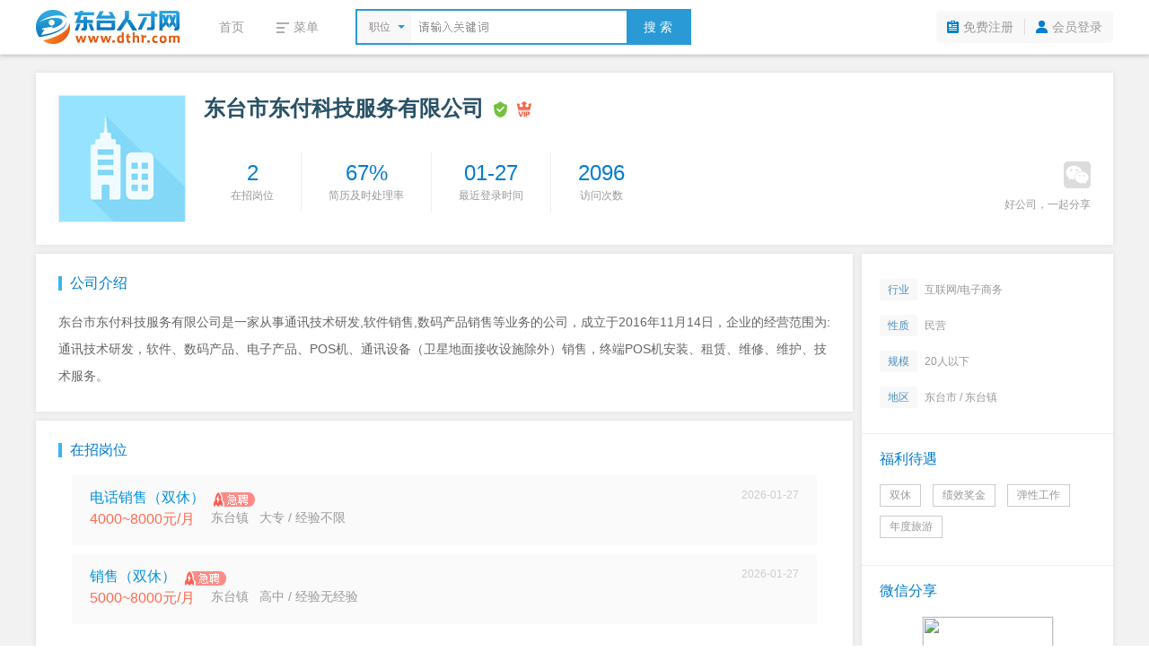

--- FILE ---
content_type: text/html; charset=utf-8
request_url: https://www.dthr.com/company/15930.htm
body_size: 5416
content:
<!DOCTYPE html PUBLIC "-//W3C//DTD XHTML 1.0 Transitional//EN" "http://www.w3.org/TR/xhtml1/DTD/xhtml1-transitional.dtd">
<html xmlns="http://www.w3.org/1999/xhtml">
<head>
<meta http-equiv="Content-Type" content="text/html; charset=utf-8" />
<title>东台市东付科技服务有限公司 - 东台人才网</title>
<meta name="keywords" content="东台市东付科技服务有限公司" />
<meta name="description" content="东台市东付科技服务有限公司是一家从事通讯技术研发,软件销售,数码产品销售等业务的公司，成立于2016..." />
<link rel="stylesheet" type="text/css" href="//res.yccnc.com/templates/default/css/common.css" />
<link rel="stylesheet" type="text/css" href="//res.yccnc.com/templates/tpl_company/default/style.css?2023112802" />
<script type="text/javascript" src="//res.yccnc.com/templates/default/js/jquery.min.js"></script>
<script type="text/javascript" src="//res.yccnc.com/templates/default/js/layer/layer.js"></script>
</head>
<body>
<div class="header">
	<div class="sub-head-wrap clearfix">
		<div class="head_left">
			<a class="logo" href="/"><img src="https://files.yccnc.com/data/dthr/images/logo_s.png" alt="东台人才网" border="0" align="absmiddle" /></a>
			<div class="menu_wrap">
				<ul class="clearfix">
					<li><a href="/">首页</a></li>
					<li>
						<div class="dt"><i class="ic_menu"></i><span>菜单</span></div>
						<div class="dd">
																														<a href="/jobs/" target="_self">招聘信息</a>												<a href="/resume/" target="_self">求职简历</a>												<a href="/company/" target="_self">企业列表</a>												<a href="/notice/" target="_self">公招信息</a>												<a href="/jobs/jobs-map.php" target="_self">地图找工作</a>												<a href="/hrtools/" target="_self">HR工具箱</a>												</div>
					</li>
				</ul>
			</div>
			<div class="search_wrap">
				<form id="search_form" method="get" action="/jobs/">
					<div class="selecter">
						<div class="label">
							<i class="search-icon"></i>
							<label>职位</label>
						</div>
						<div class="search-type-drop">
						<a href="javascript:;" data-v="1" style="display:none">职位</a>
						<a href="javascript:;" data-v="2">公司</a>
						</div>
					</div>
					<input type="hidden" id="keytype" name="keytype" value="1" />
					<div class="searchInput">
						<input class="active" id="key" name="key" type="text" autocomplete="off" />
					</div>
					<button>搜 索</button>
				</form>
			</div>
		</div>
		<div class="head-user">
			<ul>
								<li class="reg"><a href="/user/reg.php">免费注册</a></li>
				<li class="spacer"></li>
				<li class="login"><a href="/user/login.php">会员登录</a></li>
							</ul>
		</div>
	</div>
</div>
<script type="text/javascript">
$(document).ready(function()
{
	// 展开搜索类型
	$('.menu_wrap li').hover(function(){
		$(this).addClass('hover');
		$(this).find('.dd').show();
	}, function(){
		$(this).removeClass('hover');
		$(this).find('.dd').hide();
	});
	// 展开搜索类型
	$('.selecter').hover(function(){
		$(this).find('.search-type-drop').show();
	}, function(){
		$(this).find('.search-type-drop').hide();
	});
	// 选择搜索类型
	$(".search-type-drop").find("a").click(function() {
		var e = $(this);
		e.siblings().show(),
		$("#keytype").val(e.attr("data-v")),
		$(".selecter label").html(e.html()),
		e.hide(),
		$(".search-type-drop").hide()
	});
	// 搜索框
	$("#key").each(function(){
		if($(this).val() != "") $(this).removeClass("active");
	}).bind({
		keydown:function(){$(this).removeClass("active")},
		blur:function(){
			if($(this).val() == ""){
				$(this).addClass("active")
			}
		}
	});
});
</script><div class="container">
		<div class="company_header box-shadow clearfix">
		<div class="logo">
			<img src="https://files.yccnc.com/data/dthr/logo/no_logo.png" title="东台市东付科技服务有限公司" width="140" height="140" />
		</div>
		<div class="info">
						<div class="name clearfix">
				<h1 class="ellipsis">东台市东付科技服务有限公司</h1>
				<i class="icon_company ic_license" title="营业执照已验证"></i>				<i class="icon_company ic_vip" title="会员企业"></i>			</div>
						<ul class="clearfix">
				<li class="first">
				  <p><strong class="blue">2</strong></p>
				  <p class="grey">在招岗位</p>
				</li>
				<li>
				  <p><strong class="blue">67%</strong></p>
				  <p class="grey">简历及时处理率</p>
				</li>
				<li>
				  <p><strong class="blue">01-27</strong></p>
				  <p class="grey">最近登录时间</p>
				</li>
				<li>
				  <p><strong class="blue" id="click">2096</strong></p>
				  <p class="grey">访问次数</p>
				</li>
			</ul>
		</div>
		<div class="share">
			<div class="share_weixin"><i class="icon_company ic_weixin"></i></div>
			<div class="weixin_qr"><img src="/plus/url_qrcode.php?url=https://m.dthr.com/wzp/?comId=15930" width="145" height="145" /></div>
			<div class="grey">好公司，一起分享</div>
		</div>
	</div>
	<div class="company_main clearfix">
		<div class="main_left">
			<div class="profile box-shadow">
				<h3 class="blue">公司介绍</h3>
				<div class="text_content">东台市东付科技服务有限公司是一家从事通讯技术研发,软件销售,数码产品销售等业务的公司，成立于2016年11月14日，企业的经营范围为:通讯技术研发，软件、数码产品、电子产品、POS机、通讯设备（卫星地面接收设施除外）销售，终端POS机安装、租赁、维修、维护、技术服务。</div>
							</div>
			<div class="jobs box-shadow">
				<h3 class="blue">在招岗位</h3>
				<div class="jobs_list">
										<ul>
											<li>
						  <a href="/jobs/88537.htm" target="_blank">
							<p><span class="ellipsis">电话销售（双休）</span>
																												<b title="急聘"></b>							<i>2026-01-27</i>
							</p>
							<p>
							<span class="jobs_info ellipsis"><span class="orange">4000~8000元/月</span> &nbsp; 东台镇 &nbsp; 大专 / 经验不限</span>
							</p>
						  </a>
						  <i class="btn btn_apply" data-id="88537">投递简历</i>
						</li>
											<li>
						  <a href="/jobs/86817.htm" target="_blank">
							<p><span class="ellipsis">销售（双休）</span>
																												<b title="急聘"></b>							<i>2026-01-27</i>
							</p>
							<p>
							<span class="jobs_info ellipsis"><span class="orange">5000~8000元/月</span> &nbsp; 东台镇 &nbsp; 高中 / 经验无经验</span>
							</p>
						  </a>
						  <i class="btn btn_apply" data-id="86817">投递简历</i>
						</li>
										</ul>
									</div>
			</div>
						<div class="map box-shadow">
				<h3 class="blue">公司地址</h3>
				<div class="map_content">
					<div class="map_address">江苏东台是金海中路</div>
					<div class="map_holder">
						<div class="mapbox" id="map" style="width:100%;height:300px;"></div>
					</div>
				</div>
			</div>
			<script type="text/javascript" src="https://api.tianditu.gov.cn/api?v=4.0&tk=4a3950d5085355371cedd241a8b06e9f"></script>
			<script type="text/javascript" src="//res.yccnc.com/templates/default/js/map.js?2026012901"></script>
			<script type="text/javascript">
			// 天地图初始化代码
			$(document).ready(function() {
				// 地图参数
				var map_x = '120.322442',
					map_y = '32.864151',
					map_zoom = '16',
					companyname = '东台市东付科技服务有限公司',
					address = '江苏东台是金海中路';
				// 转换为WGS-84坐标
				var wgs84 = bd09ToWgs84(map_x, map_y);
				map_x = wgs84.lng;
				map_y = wgs84.lat;
				// 初始化地图函数
				function initMap(containerId, zoom) {
					if (typeof T === 'undefined' || typeof T.Map === 'undefined') {
						console.error('天地图API加载失败');
						return null;
					}
					var map = new T.Map(containerId);
					var point = new T.LngLat(map_x, map_y);
					// 设置地图中心点和缩放级别
					map.centerAndZoom(point, zoom);
					// 添加缩放控件
					map.addControl(new T.Control.Zoom({anchor: T_ANCHOR_TOP_LEFT}));
					// 添加标记点
					var marker = new T.Marker(point);
					map.addOverLay(marker);
					return map;
				}
				// 初始化小地图
				var smallMap = initMap('map', map_zoom);
			});
			</script>
					</div>
		<div class="main_right">
			<div class="box-shadow">
				<ul class="company_info">
					<li><span class="ic_trade">行业</span>互联网/电子商务</li>
					<li><span class="ic_nature">性质</span>民营</li>
					<li><span class="ic_scale">规模</span>20人以下</li>
					<li><span class="ic_district">地区</span>东台市 / 东台镇</li>
				</ul>
								<div class="welfare">
					<h3 class="blue">福利待遇</h3>
										<span>双休</span>
										<span>绩效奖金</span>
										<span>弹性工作</span>
										<span>年度旅游</span>
									</div>
								<div class="share">
					<h3 class="blue">微信分享</h3>
					<div class="weixin_qr"><img src="/plus/url_qrcode.php?url=https://m.dthr.com/wzp/?comId=15930" width="145" height="145" /></div>
					<p>扫描二维码 分享朋友圈</p>
				</div>
			</div>
		</div>
	</div>
	</div>
<script type="text/javascript">
$(document).ready(function(){
	// #定位
	var url = window.location.toString();
	var id = url.split("#")[1];
	if(id) $(window).scrollTop($("."+id).offset().top);
	
	var company_id = "15930";
	// 浏览量
	$.get("/plus/ajax_click.php", {"id":company_id,"act":"company_click"}, function (data,textStatus) {$("#click").html(data);});
	
	// 单个投递简历
	$(".btn_apply").on("click", function() {
		var url = "/user/user_apply_jobs.php?id="+$(this).attr("data-id")+"&act=app&create=1";
		urlDialog("投递简历", url, '540px');
	});
	
	// 二维码
	$('.company_header .share').hover(function() {
		$(this).find('.weixin_qr').show();
		$(this).find('.ic_weixin').addClass("ic_weixin_hover");
	}, function() {
		$(this).find('.weixin_qr').hide();
		$(this).find('.ic_weixin').removeClass("ic_weixin_hover");
	});
	
	// 职位列表
	$('.jobs_list li').hover(function() {
		$(this).addClass("jobs_list_hover");
	}, function() {
		$(this).removeClass("jobs_list_hover");
	});

		//招聘会提醒
	$.ajax({
		type: "get",
		timeout: 8000,
		url: '/plus/ajax.php',
		data: {"id":106974,"act":"jobfair"},
		dataType:'json',
		success: function(json){
			if(json.State==1){
				var bodyhtml = '<div class="fair_box" style="margin:25px">'+
							'<a target="_blank" href="'+json.Value.url+'" style="display:block;color:#777;cursor:pointer">'+
							'<div style="line-height:32px;font-weight:bold;font-size:16px;white-space:nowrap;">'+json.Value.jobfair_name+'</div>'+
							'<div style="line-height:30px;white-space:nowrap;">时间：'+ json.Value.time + '</div>'+
							'<div style="line-height:30px;white-space:nowrap;">地点：'+json.Value.address+'</div>'+
							'</a></div>';
				var zphlayer = layer.open({
					title:['<span style="font-size:16px;">该公司参加了以下招聘会</span>','color:#fff;background:#fb8902'],
					shade:0,
					content:bodyhtml,
					type:1,
					btn:0,
					offset: 'rb'
				});
			}
		}
	});
	});

	// AJAX URL
	function urlDialog(title, url, width){
		width = width||'500px';
		$.ajax({
			url: url,
			type: 'GET',
			success: function (data) {
				layer.closeAll();
				if (data === 'login') {
					loginDialog();
				} else {
					layer.open({
						type: 1,
						title: title,
						area: width,
						content: '<div style="padding:20px;color:#333">'+data+'</div>'
					});
				}
			},
			beforeSend:function(data){
				layer.msg('加载中...', {icon: 16, shade: 0.01});
			},
			error:function(data){
				layer.closeAll();
				layer.msg('系统错误');
			}
		});
	}
    // 用户登录
    function loginDialog(){
        var url = window.location.href;
        $.get("/user/login.php?act=ajax_login&url="+url+"&t="+new Date().getTime(), {}, function(str){
            layer.open({
                type: 1,
                title: false,
                area: '400px',
                content: '<div>'+str+'</div>'
            });
        });
    }

</script>
<div class="footer">
	<div class="foot">
		<div class="foot_nav"><a href="/explain/1.htm" target="_blank">关于我们</a>|<a href="/explain/3.htm" target="_blank">收费标准</a>|<a href="/explain/2.htm" target="_blank">资质荣誉</a>|<a href="/explain/5.htm" target="_blank">如何注册</a>|<a href="/explain/7.htm" target="_blank">法律声明</a>|<a href="/explain/6.htm" target="_blank">联系我们</a></div>
		<div class="copyright">
			<p>招聘单位无权收取任何费用,请求职人员加强自我保护意识,按劳动法规保护自身权益,警惕虚假招聘,避免上当受骗!</p>
			<p>&copy;2026&nbsp;<a href="http://www.dthr.com" target="_blank">东台人才网</a>&nbsp;&nbsp;<a href="http://beian.miit.gov.cn" target="_blank">苏ICP备12017166号-5</a>&nbsp;&nbsp;|&nbsp;&nbsp;增值电信业务经营许可证：苏B2-20130182&nbsp;&nbsp;|&nbsp;&nbsp;人力资源服务许可证号：(苏)人服证字(2019)第0941001013号</p>
			<p>江苏高朋人力资源有限公司&nbsp;&nbsp;旗下网站</p>
		</div>
	</div>
</div>
<div style="display:none;visibility:hidden;"><script>
var _hmt = _hmt || [];
(function() {
  var hm = document.createElement("script");
  hm.src = "//hm.baidu.com/hm.js?b86261ae683d8a0c54e2546ab6a119bf";
  var s = document.getElementsByTagName("script")[0]; 
  s.parentNode.insertBefore(hm, s);
})();
</script></div></body>
</html>

--- FILE ---
content_type: application/javascript
request_url: https://res.yccnc.com/templates/default/js/map.js?2026012901
body_size: 901
content:
/**
 * 百度坐标系(BD-09)转火星坐标系(GCJ-02)
 * @param {Number} bdLng 百度经度
 * @param {Number} bdLat 百度纬度
 * @returns {Object} GCJ-02坐标 {lng, lat}
 */
function bd09ToGcj02(bdLng, bdLat) {
    var x = bdLng - 0.0065;
    var y = bdLat - 0.006;
    var z = Math.sqrt(x * x + y * y) - 0.00002 * Math.sin(y * Math.PI * 3000.0 / 180.0);
    var theta = Math.atan2(y, x) - 0.000003 * Math.cos(x * Math.PI * 3000.0 / 180.0);
    var gcjLng = z * Math.cos(theta);
    var gcjLat = z * Math.sin(theta);
    return { lng: gcjLng, lat: gcjLat };
}

/**
 * 火星坐标系(GCJ-02)转WGS-84坐标系
 * @param {Number} gcjLng GCJ-02经度
 * @param {Number} gcjLat GCJ-02纬度
 * @returns {Object} WGS-84坐标 {lng, lat}
 */
function gcj02ToWgs84(gcjLng, gcjLat) {
    // 定义转换所需的常量
    var a = 6378245.0; // 长半轴
    var ee = 0.00669342162296594323; // 偏心率平方
    var dLat = transformLat(gcjLng - 105.0, gcjLat - 35.0);
    var dLng = transformLng(gcjLng - 105.0, gcjLat - 35.0);
    var radLat = gcjLat / 180.0 * Math.PI;
    var magic = Math.sin(radLat);
    magic = 1 - ee * magic * magic;
    var sqrtMagic = Math.sqrt(magic);
    dLat = (dLat * 180.0) / ((a * (1 - ee)) / (magic * sqrtMagic) * Math.PI);
    dLng = (dLng * 180.0) / (a / sqrtMagic * Math.cos(radLat) * Math.PI);
    var wgsLat = gcjLat - dLat;
    var wgsLng = gcjLng - dLng;
    return { lng: wgsLng, lat: wgsLat };
}

// 辅助计算函数：纬度偏移量
function transformLat(x, y) {
    var ret = -100.0 + 2.0 * x + 3.0 * y + 0.2 * y * y + 0.1 * x * y + 0.2 * Math.sqrt(Math.abs(x));
    ret += (20.0 * Math.sin(6.0 * x * Math.PI) + 20.0 * Math.sin(2.0 * x * Math.PI)) * 2.0 / 3.0;
    ret += (20.0 * Math.sin(y * Math.PI) + 40.0 * Math.sin(y / 3.0 * Math.PI)) * 2.0 / 3.0;
    ret += (160.0 * Math.sin(y / 12.0 * Math.PI) + 320 * Math.sin(y * Math.PI / 30.0)) * 2.0 / 3.0;
    return ret;
}

// 辅助计算函数：经度偏移量
function transformLng(x, y) {
    var ret = 300.0 + x + 2.0 * y + 0.1 * x * x + 0.1 * x * y + 0.1 * Math.sqrt(Math.abs(x));
    ret += (20.0 * Math.sin(6.0 * x * Math.PI) + 20.0 * Math.sin(2.0 * x * Math.PI)) * 2.0 / 3.0;
    ret += (20.0 * Math.sin(x * Math.PI) + 40.0 * Math.sin(x / 3.0 * Math.PI)) * 2.0 / 3.0;
    ret += (150.0 * Math.sin(x / 12.0 * Math.PI) + 300.0 * Math.sin(x / 30.0 * Math.PI)) * 2.0 / 3.0;
    return ret;
}

/**
 * 主函数：百度BD-09转天地图WGS-84
 * @param {Number} bdLng 百度经度
 * @param {Number} bdLat 百度纬度
 * @returns {Object} WGS-84坐标 {lng, lat}
 */
function bd09ToWgs84(bdLng, bdLat) {
    // 第一步：BD-09转GCJ-02
    var gcj = bd09ToGcj02(bdLng, bdLat);
    // 第二步：GCJ-02转WGS-84
    var wgs = gcj02ToWgs84(gcj.lng, gcj.lat);
    return wgs;
}